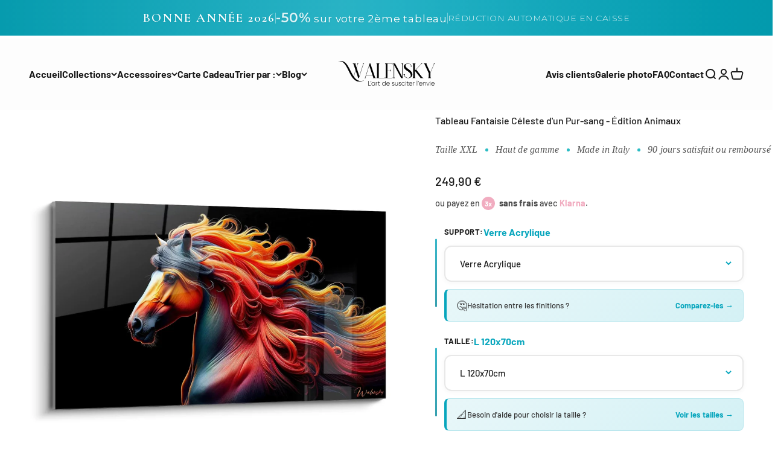

--- FILE ---
content_type: text/css
request_url: https://walensky-shop.fr/cdn/shop/t/52/assets/responsive-fixes.css?v=118312961536339150931747820176
body_size: -262
content:
body,html{overflow-x:hidden;width:100%;max-width:100%}.page-container,.main-content,.template-collection main{overflow-x:hidden;width:100%;max-width:100%}img{max-width:100%;height:auto}.tab-container{max-width:850px;width:100%;margin:auto;border-radius:10px;box-shadow:0 4px 8px #0000001a;overflow-x:hidden}.tabs{display:flex;list-style:none;padding:0;margin:0;flex-wrap:wrap}.tabs li{flex:1;min-width:120px;text-align:center;padding:10px;transition:background .3s;word-wrap:break-word;font-size:14px}.tabs li.active{border-bottom:2px solid #fff;background-color:#f2f2f2;border-radius:10px 10px 0 0}.tab-content{padding:20px;display:none;word-wrap:break-word}.tab-content.active{display:block}.faq-container{width:100%;overflow-x:hidden}.faq-subtitle,.faq-search-container,.no-results-message{width:100%}.faq-question,.faq-answer p,.faq-answer li,.faq-main-title,.faq-section-title,h1,h2,h3,h4,h5,h6,p{word-wrap:break-word;overflow-wrap:break-word}@media (max-width: 768px){.tabs{flex-direction:column}.tabs li{flex:none;width:100%;border-radius:0;min-width:auto}.tabs li.active{border-radius:0;border-left:4px solid #3498db;border-bottom:none}.tab-content{padding:15px 10px}}@media (max-width: 375px){.faq-container{padding:20px 10px}.faq-section{padding:15px 10px}.faq-question,.faq-answer.active{padding:12px 10px}}
/*# sourceMappingURL=/cdn/shop/t/52/assets/responsive-fixes.css.map?v=118312961536339150931747820176 */
